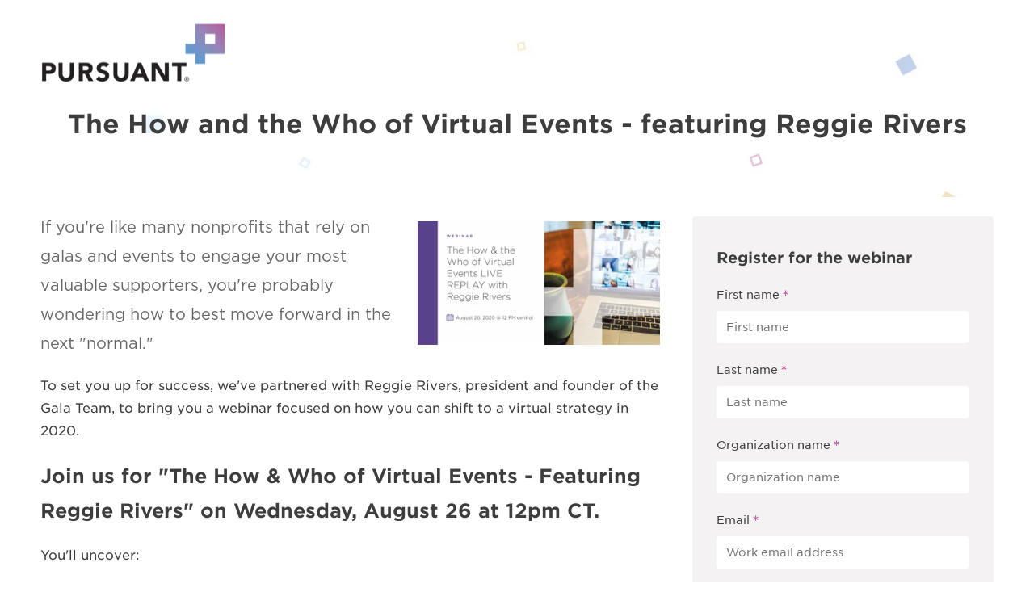

--- FILE ---
content_type: text/html; charset=UTF-8
request_url: https://info.pursuant.com/how-and-the-who-of-virtual-events
body_size: 5037
content:
<!doctype html><!--[if lt IE 7]> <html class="no-js lt-ie9 lt-ie8 lt-ie7" lang="en" > <![endif]--><!--[if IE 7]>    <html class="no-js lt-ie9 lt-ie8" lang="en" >        <![endif]--><!--[if IE 8]>    <html class="no-js lt-ie9" lang="en" >               <![endif]--><!--[if gt IE 8]><!--><html class="no-js" lang="en"><!--<![endif]--><head>
    <meta charset="utf-8">
    <meta http-equiv="X-UA-Compatible" content="IE=edge,chrome=1">
    <meta name="author" content="Pursuant">
    <meta name="description" content=" The How and the Who of Virtual Events">
    <meta name="generator" content="HubSpot">
    <title> The How and the Who of Virtual Events</title>
    <link rel="shortcut icon" href="https://info.pursuant.com/hubfs/AGP%20logo%20brandmark%20circle.png">
    
<meta name="viewport" content="width=device-width, initial-scale=1">

    <script src="/hs/hsstatic/jquery-libs/static-1.1/jquery/jquery-1.7.1.js"></script>
<script>hsjQuery = window['jQuery'];</script>
    <meta property="og:description" content=" The How and the Who of Virtual Events">
    <meta property="og:title" content=" The How and the Who of Virtual Events">
    <meta name="twitter:description" content=" The How and the Who of Virtual Events">
    <meta name="twitter:title" content=" The How and the Who of Virtual Events">

    

    
    <style>
a.cta_button{-moz-box-sizing:content-box !important;-webkit-box-sizing:content-box !important;box-sizing:content-box !important;vertical-align:middle}.hs-breadcrumb-menu{list-style-type:none;margin:0px 0px 0px 0px;padding:0px 0px 0px 0px}.hs-breadcrumb-menu-item{float:left;padding:10px 0px 10px 10px}.hs-breadcrumb-menu-divider:before{content:'›';padding-left:10px}.hs-featured-image-link{border:0}.hs-featured-image{float:right;margin:0 0 20px 20px;max-width:50%}@media (max-width: 568px){.hs-featured-image{float:none;margin:0;width:100%;max-width:100%}}.hs-screen-reader-text{clip:rect(1px, 1px, 1px, 1px);height:1px;overflow:hidden;position:absolute !important;width:1px}
</style>

    

    
<!--  Added by GoogleAnalytics4 integration -->
<script>
var _hsp = window._hsp = window._hsp || [];
window.dataLayer = window.dataLayer || [];
function gtag(){dataLayer.push(arguments);}

var useGoogleConsentModeV2 = true;
var waitForUpdateMillis = 1000;


if (!window._hsGoogleConsentRunOnce) {
  window._hsGoogleConsentRunOnce = true;

  gtag('consent', 'default', {
    'ad_storage': 'denied',
    'analytics_storage': 'denied',
    'ad_user_data': 'denied',
    'ad_personalization': 'denied',
    'wait_for_update': waitForUpdateMillis
  });

  if (useGoogleConsentModeV2) {
    _hsp.push(['useGoogleConsentModeV2'])
  } else {
    _hsp.push(['addPrivacyConsentListener', function(consent){
      var hasAnalyticsConsent = consent && (consent.allowed || (consent.categories && consent.categories.analytics));
      var hasAdsConsent = consent && (consent.allowed || (consent.categories && consent.categories.advertisement));

      gtag('consent', 'update', {
        'ad_storage': hasAdsConsent ? 'granted' : 'denied',
        'analytics_storage': hasAnalyticsConsent ? 'granted' : 'denied',
        'ad_user_data': hasAdsConsent ? 'granted' : 'denied',
        'ad_personalization': hasAdsConsent ? 'granted' : 'denied'
      });
    }]);
  }
}

gtag('js', new Date());
gtag('set', 'developer_id.dZTQ1Zm', true);
gtag('config', 'G-SPPSXHFFG6');
</script>
<script async src="https://www.googletagmanager.com/gtag/js?id=G-SPPSXHFFG6"></script>

<!-- /Added by GoogleAnalytics4 integration -->

<!--  Added by GoogleTagManager integration -->
<script>
var _hsp = window._hsp = window._hsp || [];
window.dataLayer = window.dataLayer || [];
function gtag(){dataLayer.push(arguments);}

var useGoogleConsentModeV2 = true;
var waitForUpdateMillis = 1000;



var hsLoadGtm = function loadGtm() {
    if(window._hsGtmLoadOnce) {
      return;
    }

    if (useGoogleConsentModeV2) {

      gtag('set','developer_id.dZTQ1Zm',true);

      gtag('consent', 'default', {
      'ad_storage': 'denied',
      'analytics_storage': 'denied',
      'ad_user_data': 'denied',
      'ad_personalization': 'denied',
      'wait_for_update': waitForUpdateMillis
      });

      _hsp.push(['useGoogleConsentModeV2'])
    }

    (function(w,d,s,l,i){w[l]=w[l]||[];w[l].push({'gtm.start':
    new Date().getTime(),event:'gtm.js'});var f=d.getElementsByTagName(s)[0],
    j=d.createElement(s),dl=l!='dataLayer'?'&l='+l:'';j.async=true;j.src=
    'https://www.googletagmanager.com/gtm.js?id='+i+dl;f.parentNode.insertBefore(j,f);
    })(window,document,'script','dataLayer','GTM-PD4C9CQ');

    window._hsGtmLoadOnce = true;
};

_hsp.push(['addPrivacyConsentListener', function(consent){
  if(consent.allowed || (consent.categories && consent.categories.analytics)){
    hsLoadGtm();
  }
}]);

</script>

<!-- /Added by GoogleTagManager integration -->

    <link rel="canonical" href="https://info.pursuant.com/how-and-the-who-of-virtual-events">

<style>
  .row-number-11 .span3.widget-span.widget-type-cell.dnd-column {
    background: #fff;
    border-radius: 7px;
    box-shadow: 0 8px 8px rgba(0,0,0,.25);
  }
  .span12.widget-span.widget-type-cell .row-fluid-wrapper.row-depth-1.row-number-11.dnd-area__footer-row-1-background-gradient.dnd-section.dnd-area__footer-row-1-max-width-section-centering.dnd-area__footer-row-1-padding {
    height: 600px;
}
  
.span6.widget-span.widget-type-cell.cell_1586094505983-padding.cell_1586094505983-vertical-alignment.dnd-column .row-fluid-wrapper.row-depth-1.row-number-6.dnd-row {
    background: rgba(0,0,0,.2);
    padding: 40px 20px;
}
  
  #hs_cos_wrapper_widget_1586099793791 h2 span {
    font-size: 40px !important;
}
  
  #hs_form_target_widget_1586100791283 label {
    display: none !important;
}
  
  #hs_form_target_widget_1586100791283 form {

    display: grid;
    grid-template-columns: 70% 30%;
    grid-gap: 15px;
    margin-top: 24px;
    max-width: 320px;

}

@media screen and (max-width: 766px) {
    .span12.widget-span.widget-type-cell .row-fluid-wrapper.row-depth-1.row-number-11.dnd-area__footer-row-1-background-gradient.dnd-section.dnd-area__footer-row-1-max-width-section-centering.dnd-area__footer-row-1-padding {
    height: auto !important;
}
.span12.widget-span.widget-type-cell .row-fluid-wrapper.row-depth-1.row-number-11.dnd-area__footer-row-1-background-gradient.dnd-section.dnd-area__footer-row-1-max-width-section-centering.dnd-area__footer-row-1-padding .span3.widget-span.widget-type-cell.dnd-column {
    margin-top: 10px;
    margin-bottom: 10px;
}
.row-fluid-wrapper.row-depth-1.row-number-3.dnd-row.cell_15860958322872-row-1-vertical-alignment .span3 {
    margin-top: 30px;
    margin-bottom: 30px;
}
#hs_cos_wrapper_widget_1586099743546,
#hs_cos_wrapper_widget_1586095567846,
#hs_cos_wrapper_widget_1586100453450 {
    margin: 0 auto;
}
#hs_form_target_widget_1586100791283 form {
    margin-left: auto;
    margin-right: auto;
}
}
</style>

<!-- Meta Pixel Code -->
<script>
!function(f,b,e,v,n,t,s)
{if(f.fbq)return;n=f.fbq=function(){n.callMethod?
n.callMethod.apply(n,arguments):n.queue.push(arguments)};
if(!f._fbq)f._fbq=n;n.push=n;n.loaded=!0;n.version='2.0';
n.queue=[];t=b.createElement(e);t.async=!0;
t.src=v;s=b.getElementsByTagName(e)[0];
s.parentNode.insertBefore(t,s)}(window, document,'script',
'https://connect.facebook.net/en_US/fbevents.js');
fbq('init', '5449063228504841');
fbq('track', 'PageView');
</script>
<noscript>&lt;img  height="1" width="1" style="display:none" src="https://www.facebook.com/tr?id=5449063228504841&amp;amp;ev=PageView&amp;amp;noscript=1"&gt;</noscript>
<!-- End Meta Pixel Code -->

<!-- Global site tag (gtag.js) - Google Ads: 10977792329 -->
<script async src="https://www.googletagmanager.com/gtag/js?id=AW-10977792329"></script>
<script>
  window.dataLayer = window.dataLayer || [];
  function gtag(){dataLayer.push(arguments);}
  gtag('js', new Date());

  gtag('config', 'AW-10977792329');
</script>
<meta property="og:url" content="https://info.pursuant.com/how-and-the-who-of-virtual-events">
<meta name="twitter:card" content="summary">
<meta http-equiv="content-language" content="en">
<link rel="stylesheet" href="//7052064.fs1.hubspotusercontent-na1.net/hubfs/7052064/hub_generated/template_assets/DEFAULT_ASSET/1767723259071/template_layout.min.css">


<link rel="stylesheet" href="https://info.pursuant.com/hubfs/hub_generated/template_assets/1/28923070696/1741537807709/template_pursuant-fonts.min.css">
<link rel="stylesheet" href="https://info.pursuant.com/hubfs/hub_generated/template_assets/1/28923797892/1741537808321/template_landing-page-simple.min.css">




</head>
<body class="landing-page-simple-body   hs-content-id-32078740796 hs-landing-page hs-page " style="">
<!--  Added by GoogleTagManager integration -->
<noscript><iframe src="https://www.googletagmanager.com/ns.html?id=GTM-PD4C9CQ" height="0" width="0" style="display:none;visibility:hidden"></iframe></noscript>

<!-- /Added by GoogleTagManager integration -->

    <div class="header-container-wrapper">
    <div class="header-container container-fluid">


    </div><!--end header -->
</div><!--end header wrapper -->

<div class="body-container-wrapper">
    <div class="body-container container-fluid">

<div class="row-fluid-wrapper row-depth-1 row-number-1 ">
<div class="row-fluid ">
<div class="span12 widget-span widget-type-cell landing-page-simple-container" style="" data-widget-type="cell" data-x="0" data-w="12">

<div class="row-fluid-wrapper row-depth-1 row-number-2 ">
<div class="row-fluid ">
<div class="span12 widget-span widget-type-cell banner-background" style="" data-widget-type="cell" data-x="0" data-w="12">

<div class="row-fluid-wrapper row-depth-1 row-number-3 ">
<div class="row-fluid ">
<div class="span12 widget-span widget-type-custom_widget logo" style="" data-widget-type="custom_widget" data-x="0" data-w="12">
<div id="hs_cos_wrapper_module_158817663629553" class="hs_cos_wrapper hs_cos_wrapper_widget hs_cos_wrapper_type_module widget-type-linked_image widget-type-linked_image" style="" data-hs-cos-general-type="widget" data-hs-cos-type="module">
    






  



<span id="hs_cos_wrapper_module_158817663629553_" class="hs_cos_wrapper hs_cos_wrapper_widget hs_cos_wrapper_type_linked_image" style="" data-hs-cos-general-type="widget" data-hs-cos-type="linked_image"><img src="https://info.pursuant.com/hs-fs/hubfs/Pursuant_March2020%20Theme/images/Pursuant%20Logo%20Cropped.png?width=230&amp;height=74&amp;name=Pursuant%20Logo%20Cropped.png" class="hs-image-widget " width="230" height="74" alt="Pursuant" title="Pursuant" srcset="https://info.pursuant.com/hs-fs/hubfs/Pursuant_March2020%20Theme/images/Pursuant%20Logo%20Cropped.png?width=115&amp;height=37&amp;name=Pursuant%20Logo%20Cropped.png 115w, https://info.pursuant.com/hs-fs/hubfs/Pursuant_March2020%20Theme/images/Pursuant%20Logo%20Cropped.png?width=230&amp;height=74&amp;name=Pursuant%20Logo%20Cropped.png 230w, https://info.pursuant.com/hs-fs/hubfs/Pursuant_March2020%20Theme/images/Pursuant%20Logo%20Cropped.png?width=345&amp;height=111&amp;name=Pursuant%20Logo%20Cropped.png 345w, https://info.pursuant.com/hs-fs/hubfs/Pursuant_March2020%20Theme/images/Pursuant%20Logo%20Cropped.png?width=460&amp;height=148&amp;name=Pursuant%20Logo%20Cropped.png 460w, https://info.pursuant.com/hs-fs/hubfs/Pursuant_March2020%20Theme/images/Pursuant%20Logo%20Cropped.png?width=575&amp;height=185&amp;name=Pursuant%20Logo%20Cropped.png 575w, https://info.pursuant.com/hs-fs/hubfs/Pursuant_March2020%20Theme/images/Pursuant%20Logo%20Cropped.png?width=690&amp;height=222&amp;name=Pursuant%20Logo%20Cropped.png 690w" sizes="(max-width: 230px) 100vw, 230px"></span></div>

</div><!--end widget-span -->
</div><!--end row-->
</div><!--end row-wrapper -->

<div class="row-fluid-wrapper row-depth-1 row-number-4 ">
<div class="row-fluid ">
<div class="span12 widget-span widget-type-custom_widget headline" style="" data-widget-type="custom_widget" data-x="0" data-w="12">
<div id="hs_cos_wrapper_module_158817662736751" class="hs_cos_wrapper hs_cos_wrapper_widget hs_cos_wrapper_type_module widget-type-header" style="" data-hs-cos-general-type="widget" data-hs-cos-type="module">



<span id="hs_cos_wrapper_module_158817662736751_" class="hs_cos_wrapper hs_cos_wrapper_widget hs_cos_wrapper_type_header" style="" data-hs-cos-general-type="widget" data-hs-cos-type="header"><h1>The How and the Who of Virtual Events - featuring Reggie Rivers</h1></span></div>

</div><!--end widget-span -->
</div><!--end row-->
</div><!--end row-wrapper -->

<div class="row-fluid-wrapper row-depth-1 row-number-5 ">
<div class="row-fluid ">
<div class="span12 widget-span widget-type-custom_widget subheadline" style="" data-widget-type="custom_widget" data-x="0" data-w="12">
<div id="hs_cos_wrapper_module_1588178946360386" class="hs_cos_wrapper hs_cos_wrapper_widget hs_cos_wrapper_type_module widget-type-header" style="" data-hs-cos-general-type="widget" data-hs-cos-type="module">



<span id="hs_cos_wrapper_module_1588178946360386_" class="hs_cos_wrapper hs_cos_wrapper_widget hs_cos_wrapper_type_header" style="" data-hs-cos-general-type="widget" data-hs-cos-type="header"><h2>



















</h2></span></div>

</div><!--end widget-span -->
</div><!--end row-->
</div><!--end row-wrapper -->

</div><!--end widget-span -->
</div><!--end row-->
</div><!--end row-wrapper -->

<div class="row-fluid-wrapper row-depth-1 row-number-6 ">
<div class="row-fluid ">
<div class="span8 widget-span widget-type-cell " style="" data-widget-type="cell" data-x="0" data-w="8">

<div class="row-fluid-wrapper row-depth-1 row-number-7 ">
<div class="row-fluid ">
<div class="span12 widget-span widget-type-custom_widget main-lp-content" style="float: left; " data-widget-type="custom_widget" data-x="0" data-w="12">
<div id="hs_cos_wrapper_module_158817658534150" class="hs_cos_wrapper hs_cos_wrapper_widget hs_cos_wrapper_type_module widget-type-rich_text" style="" data-hs-cos-general-type="widget" data-hs-cos-type="module"><span id="hs_cos_wrapper_module_158817658534150_" class="hs_cos_wrapper hs_cos_wrapper_widget hs_cos_wrapper_type_rich_text" style="" data-hs-cos-general-type="widget" data-hs-cos-type="rich_text"><p style="color: #666666; text-align: left; font-family: 'Gotham Book', Helvetica, Arial, Lucida, sans-serif; font-weight: 500; font-size: 20px; border: 0px;"><img src="https://info.pursuant.com/hs-fs/hubfs/reggie-rivers-replay-ad.jpg?width=356&amp;name=reggie-rivers-replay-ad.jpg" alt="reggie-rivers-replay-ad" style="width: 356px;" width="356" srcset="https://info.pursuant.com/hs-fs/hubfs/reggie-rivers-replay-ad.jpg?width=178&amp;name=reggie-rivers-replay-ad.jpg 178w, https://info.pursuant.com/hs-fs/hubfs/reggie-rivers-replay-ad.jpg?width=356&amp;name=reggie-rivers-replay-ad.jpg 356w, https://info.pursuant.com/hs-fs/hubfs/reggie-rivers-replay-ad.jpg?width=534&amp;name=reggie-rivers-replay-ad.jpg 534w, https://info.pursuant.com/hs-fs/hubfs/reggie-rivers-replay-ad.jpg?width=712&amp;name=reggie-rivers-replay-ad.jpg 712w, https://info.pursuant.com/hs-fs/hubfs/reggie-rivers-replay-ad.jpg?width=890&amp;name=reggie-rivers-replay-ad.jpg 890w, https://info.pursuant.com/hs-fs/hubfs/reggie-rivers-replay-ad.jpg?width=1068&amp;name=reggie-rivers-replay-ad.jpg 1068w" sizes="(max-width: 356px) 100vw, 356px">If you're like many nonprofits that rely on galas and events to engage your most valuable supporters, you're probably wondering how to best move forward in the next "normal."</p>
<p>To set you up for success, we've partnered with Reggie Rivers, president and founder of the Gala Team, to bring you a webinar focused on how you can shift to a virtual strategy in 2020.</p>
<h2><strong>Join us for "The How &amp; Who of Virtual Events - Featuring Reggie Rivers" on Wednesday, August 26 at 12pm CT. </strong></h2>
<p>You'll uncover:</p>
<ul>
<li>Ways to make virtual events meaningful for your most valuable donors</li>
<li>How to leverage data to know who to invite and how to best follow up with them</li>
<li>The technology needed to run a successful online event</li>
<li>Ideal time lengths and formats based on different levels of social distancing</li>
<li>And much more!</li>
</ul>
<p>Complete the form to register today!</p></span></div>

</div><!--end widget-span -->
</div><!--end row-->
</div><!--end row-wrapper -->

</div><!--end widget-span -->
<div class="span4 widget-span widget-type-custom_widget " style="" data-widget-type="custom_widget" data-x="8" data-w="4">
<div id="hs_cos_wrapper_module_158817657625548" class="hs_cos_wrapper hs_cos_wrapper_widget hs_cos_wrapper_type_module widget-type-form" style="" data-hs-cos-general-type="widget" data-hs-cos-type="module">


	



	<span id="hs_cos_wrapper_module_158817657625548_" class="hs_cos_wrapper hs_cos_wrapper_widget hs_cos_wrapper_type_form" style="" data-hs-cos-general-type="widget" data-hs-cos-type="form"><h3 id="hs_cos_wrapper_module_158817657625548_title" class="hs_cos_wrapper form-title" data-hs-cos-general-type="widget_field" data-hs-cos-type="text">Register for the webinar</h3>

<div id="hs_form_target_module_158817657625548"></div>









</span>
</div>

</div><!--end widget-span -->
</div><!--end row-->
</div><!--end row-wrapper -->

<div class="row-fluid-wrapper row-depth-1 row-number-8 ">
<div class="row-fluid ">
<div class="span12 widget-span widget-type-custom_widget copyright-footer" style="" data-widget-type="custom_widget" data-x="0" data-w="12">
<div id="hs_cos_wrapper_module_1589987467811706" class="hs_cos_wrapper hs_cos_wrapper_widget hs_cos_wrapper_type_module widget-type-page_footer" style="" data-hs-cos-general-type="widget" data-hs-cos-type="module">© 2026 Allegiance Group, Pursuant, and GivingDNA &nbsp;&nbsp; <a href="https://www.pursuant.com/privacy-policy/?hsLang=en" target="_blank">Privacy Policy</a></div>

</div><!--end widget-span -->
</div><!--end row-->
</div><!--end row-wrapper -->

</div><!--end widget-span -->
</div><!--end row-->
</div><!--end row-wrapper -->

    </div><!--end body -->
</div><!--end body wrapper -->

<div class="footer-container-wrapper">
    <div class="footer-container container-fluid">


    </div><!--end footer -->
</div><!--end footer wrapper -->

    
<!-- HubSpot performance collection script -->
<script defer src="/hs/hsstatic/content-cwv-embed/static-1.1293/embed.js"></script>
<script>
var hsVars = hsVars || {}; hsVars['language'] = 'en';
</script>

<script src="/hs/hsstatic/cos-i18n/static-1.53/bundles/project.js"></script>

    <!--[if lte IE 8]>
    <script charset="utf-8" src="https://js.hsforms.net/forms/v2-legacy.js"></script>
    <![endif]-->

<script data-hs-allowed="true" src="/_hcms/forms/v2.js"></script>

    <script data-hs-allowed="true">
        var options = {
            portalId: '6964951',
            formId: 'd7190ce5-c160-438f-b65e-b8af0f3b08d4',
            formInstanceId: '5527',
            
            pageId: '32078740796',
            
            region: 'na1',
            
            
            
            
            pageName: " The How and the Who of Virtual Events",
            
            
            
            inlineMessage: "Thank you for registering. All webinar details will be sent directly to your inbox.",
            
            
            rawInlineMessage: "Thank you for registering. All webinar details will be sent directly to your inbox.",
            
            
            hsFormKey: "3d04b5ad0d9dc325ec55b9af8a80c9dc",
            
            
            css: '',
            target: '#hs_form_target_module_158817657625548',
            
            
            sfdcCampaignId: "7012S0000004GTFQA2",
            
            
            
            
            
            
            contentType: "landing-page",
            
            
            
            formsBaseUrl: '/_hcms/forms/',
            
            
            
            formData: {
                cssClass: 'hs-form stacked hs-custom-form'
            }
        };

        options.getExtraMetaDataBeforeSubmit = function() {
            var metadata = {};
            

            if (hbspt.targetedContentMetadata) {
                var count = hbspt.targetedContentMetadata.length;
                var targetedContentData = [];
                for (var i = 0; i < count; i++) {
                    var tc = hbspt.targetedContentMetadata[i];
                     if ( tc.length !== 3) {
                        continue;
                     }
                     targetedContentData.push({
                        definitionId: tc[0],
                        criterionId: tc[1],
                        smartTypeId: tc[2]
                     });
                }
                metadata["targetedContentMetadata"] = JSON.stringify(targetedContentData);
            }

            return metadata;
        };

        hbspt.forms.create(options);
    </script>


<!-- Start of HubSpot Analytics Code -->
<script type="text/javascript">
var _hsq = _hsq || [];
_hsq.push(["setContentType", "landing-page"]);
_hsq.push(["setCanonicalUrl", "https:\/\/info.pursuant.com\/how-and-the-who-of-virtual-events"]);
_hsq.push(["setPageId", "32078740796"]);
_hsq.push(["setContentMetadata", {
    "contentPageId": 32078740796,
    "legacyPageId": "32078740796",
    "contentFolderId": null,
    "contentGroupId": null,
    "abTestId": null,
    "languageVariantId": 32078740796,
    "languageCode": "en",
    
    
}]);
</script>

<script type="text/javascript" id="hs-script-loader" async defer src="/hs/scriptloader/6964951.js"></script>
<!-- End of HubSpot Analytics Code -->


<script type="text/javascript">
var hsVars = {
    render_id: "76d0f36f-45a7-47b6-b3c2-baecf4036d13",
    ticks: 1767780886080,
    page_id: 32078740796,
    
    content_group_id: 0,
    portal_id: 6964951,
    app_hs_base_url: "https://app.hubspot.com",
    cp_hs_base_url: "https://cp.hubspot.com",
    language: "en",
    analytics_page_type: "landing-page",
    scp_content_type: "",
    
    analytics_page_id: "32078740796",
    category_id: 1,
    folder_id: 0,
    is_hubspot_user: false
}
</script>


<script defer src="/hs/hsstatic/HubspotToolsMenu/static-1.432/js/index.js"></script>




    
    <!-- Generated by the HubSpot Template Builder - template version 1.03 -->

</body></html>

--- FILE ---
content_type: text/plain
request_url: https://www.google-analytics.com/j/collect?v=1&_v=j102&a=1289579312&t=pageview&_s=1&dl=https%3A%2F%2Finfo.pursuant.com%2Fhow-and-the-who-of-virtual-events&ul=en-us%40posix&dt=The%20How%20and%20the%20Who%20of%20Virtual%20Events&sr=1280x720&vp=1280x720&_u=YADAAEABAAAAACAAI~&jid=761477285&gjid=585789830&cid=2032913004.1769575342&tid=UA-181736706-1&_gid=928986315.1769575343&_r=1&_slc=1&gtm=45He61q1n81PD4C9CQv834026417za200zd834026417&gcs=G111&gcd=13r3r3r3r5l1&dma=0&tag_exp=103116026~103200004~104527907~104528501~104684208~104684211~115938466~115938468~116185181~116185182~116682876~117041587&z=193033551
body_size: -451
content:
2,cG-GFZQZWFSR5